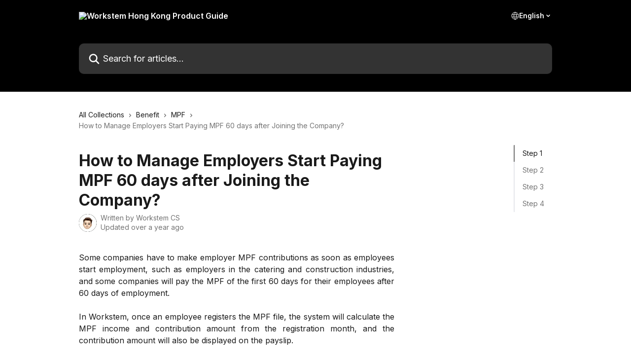

--- FILE ---
content_type: text/html; charset=utf-8
request_url: https://help.workstem.com/en/articles/4618355-how-to-manage-employers-start-paying-mpf-60-days-after-joining-the-company
body_size: 17696
content:
<!DOCTYPE html><html lang="en"><head><meta charSet="utf-8" data-next-head=""/><title data-next-head="">How to Manage Employers Start Paying MPF 60 days after Joining the Company? | Workstem Hong Kong Product Guide</title><meta property="og:title" content="How to Manage Employers Start Paying MPF 60 days after Joining the Company? | Workstem Hong Kong Product Guide" data-next-head=""/><meta name="twitter:title" content="How to Manage Employers Start Paying MPF 60 days after Joining the Company? | Workstem Hong Kong Product Guide" data-next-head=""/><meta property="og:description" content="" data-next-head=""/><meta name="twitter:description" content="" data-next-head=""/><meta name="description" content="" data-next-head=""/><meta property="og:type" content="article" data-next-head=""/><meta property="og:image" content="https://downloads.intercomcdn.com/i/o/175367/33ff2e528bb03e26e9eccf19/f8a0c62674221012bcf8befd4c29cbce.png" data-next-head=""/><meta property="twitter:image" content="https://downloads.intercomcdn.com/i/o/175367/33ff2e528bb03e26e9eccf19/f8a0c62674221012bcf8befd4c29cbce.png" data-next-head=""/><meta name="robots" content="all" data-next-head=""/><meta name="viewport" content="width=device-width, initial-scale=1" data-next-head=""/><link href="https://intercom.help/workstem/assets/favicon" rel="icon" data-next-head=""/><link rel="canonical" href="https://help.workstem.com/en/articles/4618355-how-to-manage-employers-start-paying-mpf-60-days-after-joining-the-company" data-next-head=""/><link rel="alternate" href="https://help.workstem.com/en/articles/4618355-how-to-manage-employers-start-paying-mpf-60-days-after-joining-the-company" hrefLang="en" data-next-head=""/><link rel="alternate" href="https://help.workstem.com/zh-TW/articles/4618355-如何實現僱員入職60天後才開始繳納mpf" hrefLang="zh-TW" data-next-head=""/><link rel="alternate" href="https://help.workstem.com/en/articles/4618355-how-to-manage-employers-start-paying-mpf-60-days-after-joining-the-company" hrefLang="x-default" data-next-head=""/><link nonce="cPXpHb4Og8Q/UHS2ziJRGxIoZ8jzXZcMG8sD5320kAA=" rel="preload" href="https://static.intercomassets.com/_next/static/css/3141721a1e975790.css" as="style"/><link nonce="cPXpHb4Og8Q/UHS2ziJRGxIoZ8jzXZcMG8sD5320kAA=" rel="stylesheet" href="https://static.intercomassets.com/_next/static/css/3141721a1e975790.css" data-n-g=""/><link nonce="cPXpHb4Og8Q/UHS2ziJRGxIoZ8jzXZcMG8sD5320kAA=" rel="preload" href="https://static.intercomassets.com/_next/static/css/b6200d0221da3810.css" as="style"/><link nonce="cPXpHb4Og8Q/UHS2ziJRGxIoZ8jzXZcMG8sD5320kAA=" rel="stylesheet" href="https://static.intercomassets.com/_next/static/css/b6200d0221da3810.css"/><noscript data-n-css="cPXpHb4Og8Q/UHS2ziJRGxIoZ8jzXZcMG8sD5320kAA="></noscript><script defer="" nonce="cPXpHb4Og8Q/UHS2ziJRGxIoZ8jzXZcMG8sD5320kAA=" nomodule="" src="https://static.intercomassets.com/_next/static/chunks/polyfills-42372ed130431b0a.js"></script><script defer="" src="https://static.intercomassets.com/_next/static/chunks/1770.678fb10d9b0aa13f.js" nonce="cPXpHb4Og8Q/UHS2ziJRGxIoZ8jzXZcMG8sD5320kAA="></script><script src="https://static.intercomassets.com/_next/static/chunks/webpack-bddfdcefc2f9fcc5.js" nonce="cPXpHb4Og8Q/UHS2ziJRGxIoZ8jzXZcMG8sD5320kAA=" defer=""></script><script src="https://static.intercomassets.com/_next/static/chunks/framework-1f1b8d38c1d86c61.js" nonce="cPXpHb4Og8Q/UHS2ziJRGxIoZ8jzXZcMG8sD5320kAA=" defer=""></script><script src="https://static.intercomassets.com/_next/static/chunks/main-867d51f9867933e7.js" nonce="cPXpHb4Og8Q/UHS2ziJRGxIoZ8jzXZcMG8sD5320kAA=" defer=""></script><script src="https://static.intercomassets.com/_next/static/chunks/pages/_app-48cb5066bcd6f6c7.js" nonce="cPXpHb4Og8Q/UHS2ziJRGxIoZ8jzXZcMG8sD5320kAA=" defer=""></script><script src="https://static.intercomassets.com/_next/static/chunks/d0502abb-aa607f45f5026044.js" nonce="cPXpHb4Og8Q/UHS2ziJRGxIoZ8jzXZcMG8sD5320kAA=" defer=""></script><script src="https://static.intercomassets.com/_next/static/chunks/6190-ef428f6633b5a03f.js" nonce="cPXpHb4Og8Q/UHS2ziJRGxIoZ8jzXZcMG8sD5320kAA=" defer=""></script><script src="https://static.intercomassets.com/_next/static/chunks/5729-6d79ddfe1353a77c.js" nonce="cPXpHb4Og8Q/UHS2ziJRGxIoZ8jzXZcMG8sD5320kAA=" defer=""></script><script src="https://static.intercomassets.com/_next/static/chunks/296-7834dcf3444315af.js" nonce="cPXpHb4Og8Q/UHS2ziJRGxIoZ8jzXZcMG8sD5320kAA=" defer=""></script><script src="https://static.intercomassets.com/_next/static/chunks/4835-9db7cd232aae5617.js" nonce="cPXpHb4Og8Q/UHS2ziJRGxIoZ8jzXZcMG8sD5320kAA=" defer=""></script><script src="https://static.intercomassets.com/_next/static/chunks/2735-8954effe331a5dbf.js" nonce="cPXpHb4Og8Q/UHS2ziJRGxIoZ8jzXZcMG8sD5320kAA=" defer=""></script><script src="https://static.intercomassets.com/_next/static/chunks/pages/%5BhelpCenterIdentifier%5D/%5Blocale%5D/articles/%5BarticleSlug%5D-cb17d809302ca462.js" nonce="cPXpHb4Og8Q/UHS2ziJRGxIoZ8jzXZcMG8sD5320kAA=" defer=""></script><script src="https://static.intercomassets.com/_next/static/owCM6oqJUAqxAIiAh7wdD/_buildManifest.js" nonce="cPXpHb4Og8Q/UHS2ziJRGxIoZ8jzXZcMG8sD5320kAA=" defer=""></script><script src="https://static.intercomassets.com/_next/static/owCM6oqJUAqxAIiAh7wdD/_ssgManifest.js" nonce="cPXpHb4Og8Q/UHS2ziJRGxIoZ8jzXZcMG8sD5320kAA=" defer=""></script><meta name="sentry-trace" content="0cc77b2a77fc35b39cd601cf1f7249e8-3b139c74a2fc90de-0"/><meta name="baggage" content="sentry-environment=production,sentry-release=26d76f7c84b09204ce798b2e4a56b669913ab165,sentry-public_key=187f842308a64dea9f1f64d4b1b9c298,sentry-trace_id=0cc77b2a77fc35b39cd601cf1f7249e8,sentry-org_id=2129,sentry-sampled=false,sentry-sample_rand=0.790958796555624,sentry-sample_rate=0"/><style id="__jsx-4117608304">:root{--body-bg: rgb(255, 255, 255);
--body-image: none;
--body-bg-rgb: 255, 255, 255;
--body-border: rgb(230, 230, 230);
--body-primary-color: #1a1a1a;
--body-secondary-color: #737373;
--body-reaction-bg: rgb(242, 242, 242);
--body-reaction-text-color: rgb(64, 64, 64);
--body-toc-active-border: #737373;
--body-toc-inactive-border: #f2f2f2;
--body-toc-inactive-color: #737373;
--body-toc-active-font-weight: 400;
--body-table-border: rgb(204, 204, 204);
--body-color: hsl(0, 0%, 0%);
--footer-bg: rgb(47, 119, 254);
--footer-image: none;
--footer-border: rgb(98, 152, 254);
--footer-color: hsl(0, 0%, 100%);
--header-bg: rgb(0, 0, 0);
--header-image: url(https://downloads.intercomcdn.com/i/o/172401/008635687f445fbac9f63092/581ebb92e6f9beb639212310eb2bf940.png);
--header-color: hsl(0, 0%, 100%);
--collection-card-bg: none;
--collection-card-image: linear-gradient(to bottom right, #ccccff,#f5c6f5);
--collection-card-color: hsl(219, 99%, 59%);
--card-bg: transparent;
--card-border-color: transparent;
--card-border-inner-radius: 8px;
--card-border-radius: 8px;
--card-shadow: 0 0 #0000;
--search-bar-border-radius: 10px;
--search-bar-width: 100%;
--ticket-blue-bg-color: #dce1f9;
--ticket-blue-text-color: #334bfa;
--ticket-green-bg-color: #d7efdc;
--ticket-green-text-color: #0f7134;
--ticket-orange-bg-color: #ffebdb;
--ticket-orange-text-color: #b24d00;
--ticket-red-bg-color: #ffdbdb;
--ticket-red-text-color: #df2020;
--header-height: 245px;
--header-subheader-background-color: #000000;
--header-subheader-font-color: #FFFFFF;
--content-block-bg: rgb(255, 255, 255);
--content-block-image: none;
--content-block-color: hsl(0, 0%, 10%);
--content-block-button-bg: rgb(51, 75, 250);
--content-block-button-image: none;
--content-block-button-color: hsl(0, 0%, 100%);
--content-block-button-radius: 6px;
--primary-color: hsl(0, 0%, 0%);
--primary-color-alpha-10: hsla(0, 0%, 0%, 0.1);
--primary-color-alpha-60: hsla(0, 0%, 0%, 0.6);
--text-on-primary-color: #ffffff}</style><style id="__jsx-3836159323">:root{--font-family-primary: 'Inter', 'Inter Fallback'}</style><style id="__jsx-2891919213">:root{--font-family-secondary: 'Inter', 'Inter Fallback'}</style><style id="__jsx-cf6f0ea00fa5c760">.fade-background.jsx-cf6f0ea00fa5c760{background:radial-gradient(333.38%100%at 50%0%,rgba(var(--body-bg-rgb),0)0%,rgba(var(--body-bg-rgb),.00925356)11.67%,rgba(var(--body-bg-rgb),.0337355)21.17%,rgba(var(--body-bg-rgb),.0718242)28.85%,rgba(var(--body-bg-rgb),.121898)35.03%,rgba(var(--body-bg-rgb),.182336)40.05%,rgba(var(--body-bg-rgb),.251516)44.25%,rgba(var(--body-bg-rgb),.327818)47.96%,rgba(var(--body-bg-rgb),.409618)51.51%,rgba(var(--body-bg-rgb),.495297)55.23%,rgba(var(--body-bg-rgb),.583232)59.47%,rgba(var(--body-bg-rgb),.671801)64.55%,rgba(var(--body-bg-rgb),.759385)70.81%,rgba(var(--body-bg-rgb),.84436)78.58%,rgba(var(--body-bg-rgb),.9551)88.2%,rgba(var(--body-bg-rgb),1)100%),var(--header-image),var(--header-bg);background-size:cover;background-position-x:center}</style><style id="__jsx-27f84a20f81f6ce9">.table-of-contents::-webkit-scrollbar{width:8px}.table-of-contents::-webkit-scrollbar-thumb{background-color:#f2f2f2;border-radius:8px}</style><style id="__jsx-a49d9ef8a9865a27">.table_of_contents.jsx-a49d9ef8a9865a27{max-width:260px;min-width:260px}</style><style id="__jsx-62724fba150252e0">.related_articles section a{color:initial}</style><style id="__jsx-4bed0c08ce36899e">.article_body a:not(.intercom-h2b-button){color:var(--primary-color)}article a.intercom-h2b-button{background-color:var(--primary-color);border:0}.zendesk-article table{overflow-x:scroll!important;display:block!important;height:auto!important}.intercom-interblocks-unordered-nested-list ul,.intercom-interblocks-ordered-nested-list ol{margin-top:16px;margin-bottom:16px}.intercom-interblocks-unordered-nested-list ul .intercom-interblocks-unordered-nested-list ul,.intercom-interblocks-unordered-nested-list ul .intercom-interblocks-ordered-nested-list ol,.intercom-interblocks-ordered-nested-list ol .intercom-interblocks-ordered-nested-list ol,.intercom-interblocks-ordered-nested-list ol .intercom-interblocks-unordered-nested-list ul{margin-top:0;margin-bottom:0}.intercom-interblocks-image a:focus{outline-offset:3px}</style></head><body><div id="__next"><div dir="ltr" class="h-full w-full"><span class="hidden">Copyright (c) 2023, Intercom, Inc. (legal@intercom.io) with Reserved Font Name &quot;Inter&quot;.
      This Font Software is licensed under the SIL Open Font License, Version 1.1.</span><span class="hidden">Copyright (c) 2023, Intercom, Inc. (legal@intercom.io) with Reserved Font Name &quot;Inter&quot;.
      This Font Software is licensed under the SIL Open Font License, Version 1.1.</span><a href="#main-content" class="sr-only font-bold text-header-color focus:not-sr-only focus:absolute focus:left-4 focus:top-4 focus:z-50" aria-roledescription="Link, Press control-option-right-arrow to exit">Skip to main content</a><main class="header__lite"><header id="header" data-testid="header" class="jsx-cf6f0ea00fa5c760 flex flex-col text-header-color"><div class="jsx-cf6f0ea00fa5c760 relative flex grow flex-col mb-9 bg-header-bg bg-header-image bg-cover bg-center pb-9"><div id="sr-announcement" aria-live="polite" class="jsx-cf6f0ea00fa5c760 sr-only"></div><div class="jsx-cf6f0ea00fa5c760 flex h-full flex-col items-center marker:shrink-0"><section class="relative flex w-full flex-col mb-6 pb-6"><div class="header__meta_wrapper flex justify-center px-5 pt-6 leading-none sm:px-10"><div class="flex items-center w-240" data-testid="subheader-container"><div class="mo__body header__site_name"><div class="header__logo"><a href="/en/"><img src="https://downloads.intercomcdn.com/i/o/192495/da5819dfc224ded953fc020c/4eb6176efc72d433192961ea6356530f.png" height="52" alt="Workstem Hong Kong Product Guide"/></a></div></div><div><div class="flex items-center font-semibold"><div class="flex items-center md:hidden" data-testid="small-screen-children"><button class="flex items-center border-none bg-transparent px-1.5" data-testid="hamburger-menu-button" aria-label="Open menu"><svg width="24" height="24" viewBox="0 0 16 16" xmlns="http://www.w3.org/2000/svg" class="fill-current"><path d="M1.86861 2C1.38889 2 1 2.3806 1 2.85008C1 3.31957 1.38889 3.70017 1.86861 3.70017H14.1314C14.6111 3.70017 15 3.31957 15 2.85008C15 2.3806 14.6111 2 14.1314 2H1.86861Z"></path><path d="M1 8C1 7.53051 1.38889 7.14992 1.86861 7.14992H14.1314C14.6111 7.14992 15 7.53051 15 8C15 8.46949 14.6111 8.85008 14.1314 8.85008H1.86861C1.38889 8.85008 1 8.46949 1 8Z"></path><path d="M1 13.1499C1 12.6804 1.38889 12.2998 1.86861 12.2998H14.1314C14.6111 12.2998 15 12.6804 15 13.1499C15 13.6194 14.6111 14 14.1314 14H1.86861C1.38889 14 1 13.6194 1 13.1499Z"></path></svg></button><div class="fixed right-0 top-0 z-50 h-full w-full hidden" data-testid="hamburger-menu"><div class="flex h-full w-full justify-end bg-black bg-opacity-30"><div class="flex h-fit w-full flex-col bg-white opacity-100 sm:h-full sm:w-1/2"><button class="text-body-font flex items-center self-end border-none bg-transparent pr-6 pt-6" data-testid="hamburger-menu-close-button" aria-label="Close menu"><svg width="24" height="24" viewBox="0 0 16 16" xmlns="http://www.w3.org/2000/svg"><path d="M3.5097 3.5097C3.84165 3.17776 4.37984 3.17776 4.71178 3.5097L7.99983 6.79775L11.2879 3.5097C11.6198 3.17776 12.158 3.17776 12.49 3.5097C12.8219 3.84165 12.8219 4.37984 12.49 4.71178L9.20191 7.99983L12.49 11.2879C12.8219 11.6198 12.8219 12.158 12.49 12.49C12.158 12.8219 11.6198 12.8219 11.2879 12.49L7.99983 9.20191L4.71178 12.49C4.37984 12.8219 3.84165 12.8219 3.5097 12.49C3.17776 12.158 3.17776 11.6198 3.5097 11.2879L6.79775 7.99983L3.5097 4.71178C3.17776 4.37984 3.17776 3.84165 3.5097 3.5097Z"></path></svg></button><nav class="flex flex-col pl-4 text-black"><div class="relative cursor-pointer has-[:focus]:outline"><select class="peer absolute z-10 block h-6 w-full cursor-pointer opacity-0 md:text-base" aria-label="Change language" id="language-selector"><option value="/en/articles/4618355-how-to-manage-employers-start-paying-mpf-60-days-after-joining-the-company" class="text-black" selected="">English</option><option value="/zh-TW/articles/4618355-如何實現僱員入職60天後才開始繳納mpf" class="text-black">繁體中文</option></select><div class="mb-10 ml-5 flex items-center gap-1 text-md hover:opacity-80 peer-hover:opacity-80 md:m-0 md:ml-3 md:text-base" aria-hidden="true"><svg id="locale-picker-globe" width="16" height="16" viewBox="0 0 16 16" fill="none" xmlns="http://www.w3.org/2000/svg" class="shrink-0" aria-hidden="true"><path d="M8 15C11.866 15 15 11.866 15 8C15 4.13401 11.866 1 8 1C4.13401 1 1 4.13401 1 8C1 11.866 4.13401 15 8 15Z" stroke="currentColor" stroke-linecap="round" stroke-linejoin="round"></path><path d="M8 15C9.39949 15 10.534 11.866 10.534 8C10.534 4.13401 9.39949 1 8 1C6.60051 1 5.466 4.13401 5.466 8C5.466 11.866 6.60051 15 8 15Z" stroke="currentColor" stroke-linecap="round" stroke-linejoin="round"></path><path d="M1.448 5.75989H14.524" stroke="currentColor" stroke-linecap="round" stroke-linejoin="round"></path><path d="M1.448 10.2402H14.524" stroke="currentColor" stroke-linecap="round" stroke-linejoin="round"></path></svg>English<svg id="locale-picker-arrow" width="16" height="16" viewBox="0 0 16 16" fill="none" xmlns="http://www.w3.org/2000/svg" class="shrink-0" aria-hidden="true"><path d="M5 6.5L8.00093 9.5L11 6.50187" stroke="currentColor" stroke-width="1.5" stroke-linecap="round" stroke-linejoin="round"></path></svg></div></div></nav></div></div></div></div><nav class="hidden items-center md:flex" data-testid="large-screen-children"><div class="relative cursor-pointer has-[:focus]:outline"><select class="peer absolute z-10 block h-6 w-full cursor-pointer opacity-0 md:text-base" aria-label="Change language" id="language-selector"><option value="/en/articles/4618355-how-to-manage-employers-start-paying-mpf-60-days-after-joining-the-company" class="text-black" selected="">English</option><option value="/zh-TW/articles/4618355-如何實現僱員入職60天後才開始繳納mpf" class="text-black">繁體中文</option></select><div class="mb-10 ml-5 flex items-center gap-1 text-md hover:opacity-80 peer-hover:opacity-80 md:m-0 md:ml-3 md:text-base" aria-hidden="true"><svg id="locale-picker-globe" width="16" height="16" viewBox="0 0 16 16" fill="none" xmlns="http://www.w3.org/2000/svg" class="shrink-0" aria-hidden="true"><path d="M8 15C11.866 15 15 11.866 15 8C15 4.13401 11.866 1 8 1C4.13401 1 1 4.13401 1 8C1 11.866 4.13401 15 8 15Z" stroke="currentColor" stroke-linecap="round" stroke-linejoin="round"></path><path d="M8 15C9.39949 15 10.534 11.866 10.534 8C10.534 4.13401 9.39949 1 8 1C6.60051 1 5.466 4.13401 5.466 8C5.466 11.866 6.60051 15 8 15Z" stroke="currentColor" stroke-linecap="round" stroke-linejoin="round"></path><path d="M1.448 5.75989H14.524" stroke="currentColor" stroke-linecap="round" stroke-linejoin="round"></path><path d="M1.448 10.2402H14.524" stroke="currentColor" stroke-linecap="round" stroke-linejoin="round"></path></svg>English<svg id="locale-picker-arrow" width="16" height="16" viewBox="0 0 16 16" fill="none" xmlns="http://www.w3.org/2000/svg" class="shrink-0" aria-hidden="true"><path d="M5 6.5L8.00093 9.5L11 6.50187" stroke="currentColor" stroke-width="1.5" stroke-linecap="round" stroke-linejoin="round"></path></svg></div></div></nav></div></div></div></div></section><section class="relative mx-5 flex h-full w-full flex-col items-center px-5 sm:px-10"><div class="flex h-full max-w-full flex-col w-240 justify-center" data-testid="main-header-container"><div id="search-bar" class="relative w-full"><form action="/en/" autoComplete="off"><div class="flex w-full flex-col items-start"><div class="relative flex w-full sm:w-search-bar"><label for="search-input" class="sr-only">Search for articles...</label><input id="search-input" type="text" autoComplete="off" class="peer w-full rounded-search-bar border border-black-alpha-8 bg-white-alpha-20 p-4 ps-12 font-secondary text-lg text-header-color shadow-search-bar outline-none transition ease-linear placeholder:text-header-color hover:bg-white-alpha-27 hover:shadow-search-bar-hover focus:border-transparent focus:bg-white focus:text-black-10 focus:shadow-search-bar-focused placeholder:focus:text-black-45" placeholder="Search for articles..." name="q" aria-label="Search for articles..." value=""/><div class="absolute inset-y-0 start-0 flex items-center fill-header-color peer-focus-visible:fill-black-45 pointer-events-none ps-5"><svg width="22" height="21" viewBox="0 0 22 21" xmlns="http://www.w3.org/2000/svg" class="fill-inherit" aria-hidden="true"><path fill-rule="evenodd" clip-rule="evenodd" d="M3.27485 8.7001C3.27485 5.42781 5.92757 2.7751 9.19985 2.7751C12.4721 2.7751 15.1249 5.42781 15.1249 8.7001C15.1249 11.9724 12.4721 14.6251 9.19985 14.6251C5.92757 14.6251 3.27485 11.9724 3.27485 8.7001ZM9.19985 0.225098C4.51924 0.225098 0.724854 4.01948 0.724854 8.7001C0.724854 13.3807 4.51924 17.1751 9.19985 17.1751C11.0802 17.1751 12.8176 16.5627 14.2234 15.5265L19.0981 20.4013C19.5961 20.8992 20.4033 20.8992 20.9013 20.4013C21.3992 19.9033 21.3992 19.0961 20.9013 18.5981L16.0264 13.7233C17.0625 12.3176 17.6749 10.5804 17.6749 8.7001C17.6749 4.01948 13.8805 0.225098 9.19985 0.225098Z"></path></svg></div></div></div></form></div></div></section></div></div></header><div class="z-1 flex shrink-0 grow basis-auto justify-center px-5 sm:px-10"><section data-testid="main-content" id="main-content" class="max-w-full w-240"><section data-testid="article-section" class="section section__article"><div class="flex-row-reverse justify-between flex"><div class="jsx-a49d9ef8a9865a27 w-61 sticky top-8 ml-7 max-w-61 self-start max-lg:hidden mt-16"><div class="jsx-27f84a20f81f6ce9 table-of-contents max-h-[calc(100vh-96px)] overflow-y-auto rounded-2xl text-body-primary-color hover:text-primary max-lg:border max-lg:border-solid max-lg:border-body-border max-lg:shadow-solid-1"><div data-testid="toc-dropdown" class="jsx-27f84a20f81f6ce9 hidden cursor-pointer justify-between border-b max-lg:flex max-lg:flex-row max-lg:border-x-0 max-lg:border-t-0 max-lg:border-solid max-lg:border-b-body-border"><div class="jsx-27f84a20f81f6ce9 my-2 max-lg:pl-4">Table of contents</div><div class="jsx-27f84a20f81f6ce9 "><svg class="ml-2 mr-4 mt-3 transition-transform" transform="rotate(180)" width="16" height="16" fill="none" xmlns="http://www.w3.org/2000/svg"><path fill-rule="evenodd" clip-rule="evenodd" d="M3.93353 5.93451C4.24595 5.62209 4.75248 5.62209 5.0649 5.93451L7.99922 8.86882L10.9335 5.93451C11.246 5.62209 11.7525 5.62209 12.0649 5.93451C12.3773 6.24693 12.3773 6.75346 12.0649 7.06588L8.5649 10.5659C8.25249 10.8783 7.74595 10.8783 7.43353 10.5659L3.93353 7.06588C3.62111 6.75346 3.62111 6.24693 3.93353 5.93451Z" fill="currentColor"></path></svg></div></div><div data-testid="toc-body" class="jsx-27f84a20f81f6ce9 my-2"><section data-testid="toc-section-0" class="jsx-27f84a20f81f6ce9 flex border-y-0 border-e-0 border-s-2 border-solid py-1.5 max-lg:border-none border-body-toc-active-border px-4"><a id="#step-1" href="#step-1" data-testid="toc-link-0" class="jsx-27f84a20f81f6ce9 w-full no-underline hover:text-body-primary-color max-lg:inline-block max-lg:text-body-primary-color max-lg:hover:text-primary lg:text-base font-toc-active text-body-primary-color"></a></section><section data-testid="toc-section-1" class="jsx-27f84a20f81f6ce9 flex border-y-0 border-e-0 border-s-2 border-solid py-1.5 max-lg:border-none px-4"><a id="#step-2" href="#step-2" data-testid="toc-link-1" class="jsx-27f84a20f81f6ce9 w-full no-underline hover:text-body-primary-color max-lg:inline-block max-lg:text-body-primary-color max-lg:hover:text-primary lg:text-base text-body-toc-inactive-color"></a></section><section data-testid="toc-section-2" class="jsx-27f84a20f81f6ce9 flex border-y-0 border-e-0 border-s-2 border-solid py-1.5 max-lg:border-none px-4"><a id="#step-3" href="#step-3" data-testid="toc-link-2" class="jsx-27f84a20f81f6ce9 w-full no-underline hover:text-body-primary-color max-lg:inline-block max-lg:text-body-primary-color max-lg:hover:text-primary lg:text-base text-body-toc-inactive-color"></a></section><section data-testid="toc-section-3" class="jsx-27f84a20f81f6ce9 flex border-y-0 border-e-0 border-s-2 border-solid py-1.5 max-lg:border-none px-4"><a id="#step-4" href="#step-4" data-testid="toc-link-3" class="jsx-27f84a20f81f6ce9 w-full no-underline hover:text-body-primary-color max-lg:inline-block max-lg:text-body-primary-color max-lg:hover:text-primary lg:text-base text-body-toc-inactive-color"></a></section></div></div></div><div class="relative z-3 w-full lg:max-w-160 "><div class="flex pb-6 max-md:pb-2 lg:max-w-160"><div tabindex="-1" class="focus:outline-none"><div class="flex flex-wrap items-baseline pb-4 text-base" tabindex="0" role="navigation" aria-label="Breadcrumb"><a href="/en/" class="pr-2 text-body-primary-color no-underline hover:text-body-secondary-color">All Collections</a><div class="pr-2" aria-hidden="true"><svg width="6" height="10" viewBox="0 0 6 10" class="block h-2 w-2 fill-body-secondary-color rtl:rotate-180" xmlns="http://www.w3.org/2000/svg"><path fill-rule="evenodd" clip-rule="evenodd" d="M0.648862 0.898862C0.316916 1.23081 0.316916 1.769 0.648862 2.10094L3.54782 4.9999L0.648862 7.89886C0.316916 8.23081 0.316917 8.769 0.648862 9.10094C0.980808 9.43289 1.519 9.43289 1.85094 9.10094L5.35094 5.60094C5.68289 5.269 5.68289 4.73081 5.35094 4.39886L1.85094 0.898862C1.519 0.566916 0.980807 0.566916 0.648862 0.898862Z"></path></svg></div><a href="https://help.workstem.com/en/collections/3624780-benefit" class="pr-2 text-body-primary-color no-underline hover:text-body-secondary-color" data-testid="breadcrumb-0">Benefit</a><div class="pr-2" aria-hidden="true"><svg width="6" height="10" viewBox="0 0 6 10" class="block h-2 w-2 fill-body-secondary-color rtl:rotate-180" xmlns="http://www.w3.org/2000/svg"><path fill-rule="evenodd" clip-rule="evenodd" d="M0.648862 0.898862C0.316916 1.23081 0.316916 1.769 0.648862 2.10094L3.54782 4.9999L0.648862 7.89886C0.316916 8.23081 0.316917 8.769 0.648862 9.10094C0.980808 9.43289 1.519 9.43289 1.85094 9.10094L5.35094 5.60094C5.68289 5.269 5.68289 4.73081 5.35094 4.39886L1.85094 0.898862C1.519 0.566916 0.980807 0.566916 0.648862 0.898862Z"></path></svg></div><a href="https://help.workstem.com/en/collections/3624784-mpf" class="pr-2 text-body-primary-color no-underline hover:text-body-secondary-color" data-testid="breadcrumb-1">MPF</a><div class="pr-2" aria-hidden="true"><svg width="6" height="10" viewBox="0 0 6 10" class="block h-2 w-2 fill-body-secondary-color rtl:rotate-180" xmlns="http://www.w3.org/2000/svg"><path fill-rule="evenodd" clip-rule="evenodd" d="M0.648862 0.898862C0.316916 1.23081 0.316916 1.769 0.648862 2.10094L3.54782 4.9999L0.648862 7.89886C0.316916 8.23081 0.316917 8.769 0.648862 9.10094C0.980808 9.43289 1.519 9.43289 1.85094 9.10094L5.35094 5.60094C5.68289 5.269 5.68289 4.73081 5.35094 4.39886L1.85094 0.898862C1.519 0.566916 0.980807 0.566916 0.648862 0.898862Z"></path></svg></div><div class="text-body-secondary-color">How to Manage Employers Start Paying MPF 60 days after Joining the Company?</div></div></div></div><div class=""><div class="article intercom-force-break"><div class="mb-10 max-lg:mb-6"><div class="flex flex-col gap-4"><div class="flex flex-col"><h1 class="mb-1 font-primary text-2xl font-bold leading-10 text-body-primary-color">How to Manage Employers Start Paying MPF 60 days after Joining the Company?</h1></div><div class="avatar"><div class="avatar__photo"><img width="24" height="24" src="https://static.intercomassets.com/avatars/3692199/square_128/4-1680859163.png" alt="Workstem CS avatar" class="inline-flex items-center justify-center rounded-full bg-primary text-lg font-bold leading-6 text-primary-text shadow-solid-2 shadow-body-bg [&amp;:nth-child(n+2)]:hidden lg:[&amp;:nth-child(n+2)]:inline-flex h-8 w-8 sm:h-9 sm:w-9"/></div><div class="avatar__info -mt-0.5 text-base"><span class="text-body-secondary-color"><div>Written by <span>Workstem CS</span></div> <!-- -->Updated over a year ago</span></div></div></div></div><div class="jsx-4bed0c08ce36899e flex-col"><div class="jsx-4bed0c08ce36899e mb-7 ml-0 text-md max-messenger:mb-6 lg:hidden"><div class="jsx-27f84a20f81f6ce9 table-of-contents max-h-[calc(100vh-96px)] overflow-y-auto rounded-2xl text-body-primary-color hover:text-primary max-lg:border max-lg:border-solid max-lg:border-body-border max-lg:shadow-solid-1"><div data-testid="toc-dropdown" class="jsx-27f84a20f81f6ce9 hidden cursor-pointer justify-between border-b max-lg:flex max-lg:flex-row max-lg:border-x-0 max-lg:border-t-0 max-lg:border-solid max-lg:border-b-body-border border-b-0"><div class="jsx-27f84a20f81f6ce9 my-2 max-lg:pl-4">Table of contents</div><div class="jsx-27f84a20f81f6ce9 "><svg class="ml-2 mr-4 mt-3 transition-transform" transform="" width="16" height="16" fill="none" xmlns="http://www.w3.org/2000/svg"><path fill-rule="evenodd" clip-rule="evenodd" d="M3.93353 5.93451C4.24595 5.62209 4.75248 5.62209 5.0649 5.93451L7.99922 8.86882L10.9335 5.93451C11.246 5.62209 11.7525 5.62209 12.0649 5.93451C12.3773 6.24693 12.3773 6.75346 12.0649 7.06588L8.5649 10.5659C8.25249 10.8783 7.74595 10.8783 7.43353 10.5659L3.93353 7.06588C3.62111 6.75346 3.62111 6.24693 3.93353 5.93451Z" fill="currentColor"></path></svg></div></div><div data-testid="toc-body" class="jsx-27f84a20f81f6ce9 hidden my-2"><section data-testid="toc-section-0" class="jsx-27f84a20f81f6ce9 flex border-y-0 border-e-0 border-s-2 border-solid py-1.5 max-lg:border-none border-body-toc-active-border px-4"><a id="#step-1" href="#step-1" data-testid="toc-link-0" class="jsx-27f84a20f81f6ce9 w-full no-underline hover:text-body-primary-color max-lg:inline-block max-lg:text-body-primary-color max-lg:hover:text-primary lg:text-base font-toc-active text-body-primary-color"></a></section><section data-testid="toc-section-1" class="jsx-27f84a20f81f6ce9 flex border-y-0 border-e-0 border-s-2 border-solid py-1.5 max-lg:border-none px-4"><a id="#step-2" href="#step-2" data-testid="toc-link-1" class="jsx-27f84a20f81f6ce9 w-full no-underline hover:text-body-primary-color max-lg:inline-block max-lg:text-body-primary-color max-lg:hover:text-primary lg:text-base text-body-toc-inactive-color"></a></section><section data-testid="toc-section-2" class="jsx-27f84a20f81f6ce9 flex border-y-0 border-e-0 border-s-2 border-solid py-1.5 max-lg:border-none px-4"><a id="#step-3" href="#step-3" data-testid="toc-link-2" class="jsx-27f84a20f81f6ce9 w-full no-underline hover:text-body-primary-color max-lg:inline-block max-lg:text-body-primary-color max-lg:hover:text-primary lg:text-base text-body-toc-inactive-color"></a></section><section data-testid="toc-section-3" class="jsx-27f84a20f81f6ce9 flex border-y-0 border-e-0 border-s-2 border-solid py-1.5 max-lg:border-none px-4"><a id="#step-4" href="#step-4" data-testid="toc-link-3" class="jsx-27f84a20f81f6ce9 w-full no-underline hover:text-body-primary-color max-lg:inline-block max-lg:text-body-primary-color max-lg:hover:text-primary lg:text-base text-body-toc-inactive-color"></a></section></div></div></div><div class="jsx-4bed0c08ce36899e article_body"><article class="jsx-4bed0c08ce36899e "><div class="intercom-interblocks-paragraph no-margin intercom-interblocks-align-justify"><p>Some companies have to make employer MPF contributions as soon as employees start employment, such as employers in the catering and construction industries, and some companies will pay the MPF of the first 60 days for their employees after 60 days of employment.</p></div><div class="intercom-interblocks-paragraph no-margin intercom-interblocks-align-justify"><p> </p></div><div class="intercom-interblocks-paragraph no-margin intercom-interblocks-align-justify"><p>In Workstem, once an employee registers the MPF file, the system will calculate the MPF income and contribution amount from the registration month, and the contribution amount will also be displayed on the payslip.</p></div><div class="intercom-interblocks-paragraph no-margin intercom-interblocks-align-justify"><p> </p></div><div class="intercom-interblocks-paragraph no-margin intercom-interblocks-align-justify"><p>For employers who start paying MPF after 60 days, it is more difficult to accept the unpaid contribution amount displayed on the payslip in advance.</p></div><div class="intercom-interblocks-paragraph no-margin intercom-interblocks-align-justify"><p> </p></div><div class="intercom-interblocks-paragraph no-margin intercom-interblocks-align-justify"><p>Therefore, for such situations, in order to fulfill that the employer&#x27;s contributions are not displayed in advance in the payslip and the data in the MPF payment statement is displayed correctly, please refer to the following solutions:</p></div><div class="intercom-interblocks-ordered-nested-list"><ol><li><div class="intercom-interblocks-paragraph no-margin intercom-interblocks-align-left"><p>Register the MPF file only after the actual contribution month (60 days later)</p></div></li><li><div class="intercom-interblocks-paragraph no-margin intercom-interblocks-align-left"><p>Manually input the first 60 days of Employer’s contributions </p></div></li><li><div class="intercom-interblocks-paragraph no-margin intercom-interblocks-align-left"><p>Add two new pay items which payment types are <b>others</b>, and set as payslip display items</p></div></li><li><div class="intercom-interblocks-paragraph no-margin intercom-interblocks-align-left"><p>Add the employer&#x27;s contribution amount in the [Variable Pay Items], and select the actual month and date of the employer&#x27;s actual contribution on the [Start day]</p></div></li></ol></div><div class="intercom-interblocks-paragraph no-margin intercom-interblocks-align-left"><p> </p></div><div class="intercom-interblocks-heading intercom-interblocks-align-left"><h1 id="step-1"><b>Step 1</b></h1></div><div class="intercom-interblocks-paragraph no-margin intercom-interblocks-align-justify"><p>Register the MPF file 60 days after the employee has been employed, click [Benefits] &gt; [Benefit File], find the employee, double-click to open it, and click [Edit] under [Basic Information].</p></div><div class="intercom-interblocks-paragraph no-margin intercom-interblocks-align-left"><p> </p></div><div class="intercom-interblocks-image intercom-interblocks-align-left"><a href="https://downloads.intercomcdn.com/i/o/1109740386/ae22f033e3b63712313608c0/mpf-60-1.png?expires=1768648500&amp;signature=dcf132d6f92892602b55976457b73bd9cc850bdf66db7c0862d9f712dec25939&amp;req=dSEnH856nYJXX%2FMW1HO4zRDMaSbhArcztMTYEcIAsv%2FghzBtcT7OHELC1Lpb%0AvImA6u9nHtyVtS%2FXL%2FQ%3D%0A" target="_blank" rel="noreferrer nofollow noopener"><img src="https://downloads.intercomcdn.com/i/o/1109740386/ae22f033e3b63712313608c0/mpf-60-1.png?expires=1768648500&amp;signature=dcf132d6f92892602b55976457b73bd9cc850bdf66db7c0862d9f712dec25939&amp;req=dSEnH856nYJXX%2FMW1HO4zRDMaSbhArcztMTYEcIAsv%2FghzBtcT7OHELC1Lpb%0AvImA6u9nHtyVtS%2FXL%2FQ%3D%0A" width="1920" height="798"/></a></div><div class="intercom-interblocks-paragraph no-margin intercom-interblocks-align-justify"><p> </p></div><div class="intercom-interblocks-paragraph no-margin intercom-interblocks-align-justify"><p>Enter the employee&#x27;s contribution number, select the [MPF Scheme] that you are participating in, and click the [Auto-fill Dates] button to automatically get the employee&#x27;s scheme start date, retirement date, and employee/employer contribution date. If it does not match the actual situation, you can modify it.</p></div><div class="intercom-interblocks-paragraph no-margin intercom-interblocks-align-left"><p> </p></div><div class="intercom-interblocks-image intercom-interblocks-align-left"><a href="https://downloads.intercomcdn.com/i/o/1109740479/c2f63115a61eba3b13d20c95/mpf-60-2.png?expires=1768648500&amp;signature=f1097fadb76dbed8d82b7b6f517b601d38e8c614f1c762860144d66e31840449&amp;req=dSEnH856nYVYUPMW1HO4zZ%2FxXtQCIwkmg0%2FzeQ0MRSloEIAQEaJ2Djvj1PNY%0Aw8BaKCOuFd5bpal5JZQ%3D%0A" target="_blank" rel="noreferrer nofollow noopener"><img src="https://downloads.intercomcdn.com/i/o/1109740479/c2f63115a61eba3b13d20c95/mpf-60-2.png?expires=1768648500&amp;signature=f1097fadb76dbed8d82b7b6f517b601d38e8c614f1c762860144d66e31840449&amp;req=dSEnH856nYVYUPMW1HO4zZ%2FxXtQCIwkmg0%2FzeQ0MRSloEIAQEaJ2Djvj1PNY%0Aw8BaKCOuFd5bpal5JZQ%3D%0A" width="1920" height="799"/></a></div><div class="intercom-interblocks-paragraph no-margin intercom-interblocks-align-left"><p> </p></div><div class="intercom-interblocks-paragraph no-margin intercom-interblocks-align-justify"><p>The system will automatically calculate the MPF contribution details in the month when the MPF file is registered. The contribution records before registration will not be automatically calculated and need to be manually entered into the system.</p></div><div class="intercom-interblocks-paragraph no-margin intercom-interblocks-align-left"><p> </p></div><div class="intercom-interblocks-heading intercom-interblocks-align-left"><h1 id="step-2"><b>Step 2</b></h1></div><div class="intercom-interblocks-paragraph no-margin intercom-interblocks-align-justify"><p>On the MPF file page, click the [Contribution Record] tab, select the contribution record of the first 60 days after the start of employment and click [Edit]. If there is no record of the required period in the contribution record, click [Add] to insert a new record.</p></div><div class="intercom-interblocks-paragraph no-margin intercom-interblocks-align-left"><p> </p></div><div class="intercom-interblocks-image intercom-interblocks-align-left"><a href="https://downloads.intercomcdn.com/i/o/1109741580/37fddcbc705a2e9a82e4fc28/mpf-60-6.png?expires=1768648500&amp;signature=d61523b625e10554af5d2691a2e9081dcebacc0f4629f61a4f684cf3069cf5f2&amp;req=dSEnH856nIRXWfMW1HO4zRKa8Ha6NslWam4RlgUlY1gGzHfb3Urkyk1h97De%0ABKQWxbaWKkUdosGOi30%3D%0A" target="_blank" rel="noreferrer nofollow noopener"><img src="https://downloads.intercomcdn.com/i/o/1109741580/37fddcbc705a2e9a82e4fc28/mpf-60-6.png?expires=1768648500&amp;signature=d61523b625e10554af5d2691a2e9081dcebacc0f4629f61a4f684cf3069cf5f2&amp;req=dSEnH856nIRXWfMW1HO4zRKa8Ha6NslWam4RlgUlY1gGzHfb3Urkyk1h97De%0ABKQWxbaWKkUdosGOi30%3D%0A" width="1920" height="798"/></a></div><div class="intercom-interblocks-paragraph no-margin intercom-interblocks-align-left"><p> </p></div><div class="intercom-interblocks-paragraph no-margin intercom-interblocks-align-justify"><p>On the pop-up [New-Contribution Record] page, select the period and enter the amount of [Relevant Income], [Employee&#x27;s Mandatory Contributions] and [Employer&#x27;s Mandatory Contributions].</p></div><div class="intercom-interblocks-paragraph no-margin intercom-interblocks-align-left"><p> </p></div><div class="intercom-interblocks-image intercom-interblocks-align-left"><a href="https://downloads.intercomcdn.com/i/o/1109740570/238213326f9d99a4f8dd9e5f/mpf-edit3.png?expires=1768648500&amp;signature=17ca38f1b301b67f3a8b0165fc1d99256a3f5e2e765114afde0678959e4797e0&amp;req=dSEnH856nYRYWfMW1HO4zSNQQvndfU299%2FkdwwXZXtk%2BKwnEMaEoSC%2B1Ya%2BA%0A1vGAeGCFa6wKsdupKk8%3D%0A" target="_blank" rel="noreferrer nofollow noopener"><img src="https://downloads.intercomcdn.com/i/o/1109740570/238213326f9d99a4f8dd9e5f/mpf-edit3.png?expires=1768648500&amp;signature=17ca38f1b301b67f3a8b0165fc1d99256a3f5e2e765114afde0678959e4797e0&amp;req=dSEnH856nYRYWfMW1HO4zSNQQvndfU299%2FkdwwXZXtk%2BKwnEMaEoSC%2B1Ya%2BA%0A1vGAeGCFa6wKsdupKk8%3D%0A" width="1920" height="879"/></a></div><div class="intercom-interblocks-paragraph no-margin intercom-interblocks-align-justify"><p> </p></div><div class="intercom-interblocks-paragraph no-margin intercom-interblocks-align-justify"><p>Through the above steps, the employee&#x27;s complete contribution record can be entered into the system to ensure that the data is correct when downloading the MPF payment statement. If you also want to display the employer&#x27;s contribution amount before registering the MPF file on the payslip, you can add a new pay item and display it on the payslip.</p></div><div class="intercom-interblocks-paragraph no-margin intercom-interblocks-align-left"><p> </p></div><div class="intercom-interblocks-heading intercom-interblocks-align-left"><h1 id="step-3"><b>Step 3</b></h1></div><div class="intercom-interblocks-paragraph no-margin intercom-interblocks-align-justify"><p>Click [Add] in [Pay Items] and enter the basic info of the item. Since it is only used to display employer contributions and does not need to calculate in payroll, select [Others] for [Pay Type].</p></div><div class="intercom-interblocks-paragraph no-margin intercom-interblocks-align-justify"><p> </p></div><div class="intercom-interblocks-image intercom-interblocks-align-left"><a href="https://downloads.intercomcdn.com/i/o/1109741840/d4af1677ad9a8c233de6604c/mpf-60-3.png?expires=1768648500&amp;signature=41bff01f862b30174490c2530fd9f0c58e17891ccc8f346b0ecac99efcffc398&amp;req=dSEnH856nIlbWfMW1HO4zXA9SyevStmkreBBOwGCkVmdb1286EgcT5C22uab%0AU2NVZ%2BtXpfOXtDc8pLU%3D%0A" target="_blank" rel="noreferrer nofollow noopener"><img src="https://downloads.intercomcdn.com/i/o/1109741840/d4af1677ad9a8c233de6604c/mpf-60-3.png?expires=1768648500&amp;signature=41bff01f862b30174490c2530fd9f0c58e17891ccc8f346b0ecac99efcffc398&amp;req=dSEnH856nIlbWfMW1HO4zXA9SyevStmkreBBOwGCkVmdb1286EgcT5C22uab%0AU2NVZ%2BtXpfOXtDc8pLU%3D%0A" width="1920" height="796"/></a></div><div class="intercom-interblocks-paragraph no-margin intercom-interblocks-align-left"><p> </p></div><div class="intercom-interblocks-paragraph no-margin intercom-interblocks-align-left"><p>And drag the two new items on the [Payslip Display] page to the [Show Pay Items on Payslip] column on the right.</p></div><div class="intercom-interblocks-paragraph no-margin intercom-interblocks-align-left"><p> </p></div><div class="intercom-interblocks-image intercom-interblocks-align-left"><a href="https://downloads.intercomcdn.com/i/o/1109741902/e5c1c686d4b868c7cfe7cca1/mpf-60-4.png?expires=1768648500&amp;signature=3ad5cb6aa59fb24a81d15d8cc2cdb9b21be32acc4d80d1abdfb83fb0feed6a9e&amp;req=dSEnH856nIhfW%2FMW1HO4zXoSFZWuCiJjaVfX%2B0qDQ%2BOFXhKJemAJfvhJAnvF%0ADAczBJhOfjL2RthMPcI%3D%0A" target="_blank" rel="noreferrer nofollow noopener"><img src="https://downloads.intercomcdn.com/i/o/1109741902/e5c1c686d4b868c7cfe7cca1/mpf-60-4.png?expires=1768648500&amp;signature=3ad5cb6aa59fb24a81d15d8cc2cdb9b21be32acc4d80d1abdfb83fb0feed6a9e&amp;req=dSEnH856nIhfW%2FMW1HO4zXoSFZWuCiJjaVfX%2B0qDQ%2BOFXhKJemAJfvhJAnvF%0ADAczBJhOfjL2RthMPcI%3D%0A" width="1920" height="795"/></a></div><div class="intercom-interblocks-paragraph no-margin intercom-interblocks-align-left"><p> </p></div><div class="intercom-interblocks-heading intercom-interblocks-align-left"><h1 id="step-4"><b>Step 4</b></h1></div><div class="intercom-interblocks-paragraph no-margin intercom-interblocks-align-left"><p>Enter the employer’s actual contribution amount manually in the [Variable Salary Data], and enter the actual contribution date in the [Date].</p></div><div class="intercom-interblocks-paragraph no-margin intercom-interblocks-align-left"><p> </p></div><div class="intercom-interblocks-image intercom-interblocks-align-left"><a href="https://downloads.intercomcdn.com/i/o/1109741998/0630a070d41a56c17219982c/mpf-60-5.png?expires=1768648500&amp;signature=87c50ae31d76ccc9288aad5366b549d71ccad139462902f743770b89c959fa77&amp;req=dSEnH856nIhWUfMW1HO4zdBvx8eKMEvsZ8R9TOShOZdzGskX%2FzSY%2FobUh8dn%0AMzoJ3JaGWSSABthyC5Q%3D%0A" target="_blank" rel="noreferrer nofollow noopener"><img src="https://downloads.intercomcdn.com/i/o/1109741998/0630a070d41a56c17219982c/mpf-60-5.png?expires=1768648500&amp;signature=87c50ae31d76ccc9288aad5366b549d71ccad139462902f743770b89c959fa77&amp;req=dSEnH856nIhWUfMW1HO4zdBvx8eKMEvsZ8R9TOShOZdzGskX%2FzSY%2FobUh8dn%0AMzoJ3JaGWSSABthyC5Q%3D%0A" width="1920" height="798"/></a></div><div class="intercom-interblocks-paragraph no-margin intercom-interblocks-align-left"><p> </p></div><div class="intercom-interblocks-paragraph no-margin intercom-interblocks-align-left"><p>After completing the above steps, the Payslip of the actual contribution month will show the contribution record of the first 60 days after the start of employment.</p></div><div class="intercom-interblocks-paragraph no-margin intercom-interblocks-align-left"><p> </p></div><div class="intercom-interblocks-image intercom-interblocks-align-left"><a href="https://downloads.intercomcdn.com/i/o/268454666/d169fe501f5a559058cc56f8/image.png?expires=1768648500&amp;signature=448d7d9f2e2cb50d260c5430649bc5e8551189e976411cf8c7cf1ad4cb639faa&amp;req=diYvEsx6m4dZFb4f3HP0gPUnWtR5OyJDYjwqp65DstF1nfmNyBf300qgpLBB%0A29z5E30PPpjZ2wIBBw%3D%3D%0A" target="_blank" rel="noreferrer nofollow noopener"><img src="https://downloads.intercomcdn.com/i/o/268454666/d169fe501f5a559058cc56f8/image.png?expires=1768648500&amp;signature=448d7d9f2e2cb50d260c5430649bc5e8551189e976411cf8c7cf1ad4cb639faa&amp;req=diYvEsx6m4dZFb4f3HP0gPUnWtR5OyJDYjwqp65DstF1nfmNyBf300qgpLBB%0A29z5E30PPpjZ2wIBBw%3D%3D%0A" width="768" height="627"/></a></div><section class="jsx-62724fba150252e0 related_articles my-6"><hr class="jsx-62724fba150252e0 my-6 sm:my-8"/><div class="jsx-62724fba150252e0 mb-3 text-xl font-bold">Related Articles</div><section class="flex flex-col rounded-card border border-solid border-card-border bg-card-bg p-2 sm:p-3 -mx-5 sm:-mx-6"><a class="duration-250 group/article flex flex-row justify-between gap-2 py-2 no-underline transition ease-linear hover:bg-primary-alpha-10 hover:text-primary sm:rounded-card-inner sm:py-3 -mx-2 rounded-none px-5 py-3 sm:m-0 sm:px-3" href="https://help.workstem.com/en/articles/4548922-how-to-calculate-the-annual-leave-pay-for-a-terminated-employee" data-testid="article-link"><div class="flex flex-col p-0"><span class="m-0 text-md text-body-primary-color group-hover/article:text-primary">How to Calculate the Annual Leave Pay for a Terminated Employee？</span></div><div class="flex shrink-0 flex-col justify-center p-0"><svg class="block h-4 w-4 text-primary ltr:-rotate-90 rtl:rotate-90" fill="currentColor" viewBox="0 0 20 20" xmlns="http://www.w3.org/2000/svg"><path fill-rule="evenodd" d="M5.293 7.293a1 1 0 011.414 0L10 10.586l3.293-3.293a1 1 0 111.414 1.414l-4 4a1 1 0 01-1.414 0l-4-4a1 1 0 010-1.414z" clip-rule="evenodd"></path></svg></div></a><a class="duration-250 group/article flex flex-row justify-between gap-2 py-2 no-underline transition ease-linear hover:bg-primary-alpha-10 hover:text-primary sm:rounded-card-inner sm:py-3 -mx-2 rounded-none px-5 py-3 sm:m-0 sm:px-3" href="https://help.workstem.com/en/articles/4663607-payroll-report-details" data-testid="article-link"><div class="flex flex-col p-0"><span class="m-0 text-md text-body-primary-color group-hover/article:text-primary">Payroll Report Details</span></div><div class="flex shrink-0 flex-col justify-center p-0"><svg class="block h-4 w-4 text-primary ltr:-rotate-90 rtl:rotate-90" fill="currentColor" viewBox="0 0 20 20" xmlns="http://www.w3.org/2000/svg"><path fill-rule="evenodd" d="M5.293 7.293a1 1 0 011.414 0L10 10.586l3.293-3.293a1 1 0 111.414 1.414l-4 4a1 1 0 01-1.414 0l-4-4a1 1 0 010-1.414z" clip-rule="evenodd"></path></svg></div></a><a class="duration-250 group/article flex flex-row justify-between gap-2 py-2 no-underline transition ease-linear hover:bg-primary-alpha-10 hover:text-primary sm:rounded-card-inner sm:py-3 -mx-2 rounded-none px-5 py-3 sm:m-0 sm:px-3" href="https://help.workstem.com/en/articles/4663631-how-to-view-and-edit-mpf-contribution-records" data-testid="article-link"><div class="flex flex-col p-0"><span class="m-0 text-md text-body-primary-color group-hover/article:text-primary">How to View and Edit MPF Contribution Records？</span></div><div class="flex shrink-0 flex-col justify-center p-0"><svg class="block h-4 w-4 text-primary ltr:-rotate-90 rtl:rotate-90" fill="currentColor" viewBox="0 0 20 20" xmlns="http://www.w3.org/2000/svg"><path fill-rule="evenodd" d="M5.293 7.293a1 1 0 011.414 0L10 10.586l3.293-3.293a1 1 0 111.414 1.414l-4 4a1 1 0 01-1.414 0l-4-4a1 1 0 010-1.414z" clip-rule="evenodd"></path></svg></div></a><a class="duration-250 group/article flex flex-row justify-between gap-2 py-2 no-underline transition ease-linear hover:bg-primary-alpha-10 hover:text-primary sm:rounded-card-inner sm:py-3 -mx-2 rounded-none px-5 py-3 sm:m-0 sm:px-3" href="https://help.workstem.com/en/articles/5270561-how-to-set-up-mpf" data-testid="article-link"><div class="flex flex-col p-0"><span class="m-0 text-md text-body-primary-color group-hover/article:text-primary">How to Set Up MPF</span></div><div class="flex shrink-0 flex-col justify-center p-0"><svg class="block h-4 w-4 text-primary ltr:-rotate-90 rtl:rotate-90" fill="currentColor" viewBox="0 0 20 20" xmlns="http://www.w3.org/2000/svg"><path fill-rule="evenodd" d="M5.293 7.293a1 1 0 011.414 0L10 10.586l3.293-3.293a1 1 0 111.414 1.414l-4 4a1 1 0 01-1.414 0l-4-4a1 1 0 010-1.414z" clip-rule="evenodd"></path></svg></div></a><a class="duration-250 group/article flex flex-row justify-between gap-2 py-2 no-underline transition ease-linear hover:bg-primary-alpha-10 hover:text-primary sm:rounded-card-inner sm:py-3 -mx-2 rounded-none px-5 py-3 sm:m-0 sm:px-3" href="https://help.workstem.com/en/articles/6533770-how-to-set-it-if-the-mpf-company-needs-changing" data-testid="article-link"><div class="flex flex-col p-0"><span class="m-0 text-md text-body-primary-color group-hover/article:text-primary">How to set it if the MPF company needs changing?</span></div><div class="flex shrink-0 flex-col justify-center p-0"><svg class="block h-4 w-4 text-primary ltr:-rotate-90 rtl:rotate-90" fill="currentColor" viewBox="0 0 20 20" xmlns="http://www.w3.org/2000/svg"><path fill-rule="evenodd" d="M5.293 7.293a1 1 0 011.414 0L10 10.586l3.293-3.293a1 1 0 111.414 1.414l-4 4a1 1 0 01-1.414 0l-4-4a1 1 0 010-1.414z" clip-rule="evenodd"></path></svg></div></a></section></section></article></div></div></div></div><div class="intercom-reaction-picker -mb-4 -ml-4 -mr-4 mt-6 rounded-card sm:-mb-2 sm:-ml-1 sm:-mr-1 sm:mt-8" role="group" aria-label="feedback form"><div class="intercom-reaction-prompt">Did this answer your question?</div><div class="intercom-reactions-container"><button class="intercom-reaction" aria-label="Disappointed Reaction" tabindex="0" data-reaction-text="disappointed" aria-pressed="false"><span title="Disappointed">😞</span></button><button class="intercom-reaction" aria-label="Neutral Reaction" tabindex="0" data-reaction-text="neutral" aria-pressed="false"><span title="Neutral">😐</span></button><button class="intercom-reaction" aria-label="Smiley Reaction" tabindex="0" data-reaction-text="smiley" aria-pressed="false"><span title="Smiley">😃</span></button></div></div></div></div></section></section></div><footer id="footer" class="mt-24 shrink-0 bg-footer-bg px-0 py-12 text-left text-base text-footer-color"><div class="shrink-0 grow basis-auto px-5 sm:px-10"><div class="mx-auto max-w-240 sm:w-auto"><div><div class="text-center" data-testid="simple-footer-layout"><div class="align-middle text-lg text-footer-color"><a class="no-underline" href="/en/"><img data-testid="logo-img" src="https://downloads.intercomcdn.com/i/o/192495/da5819dfc224ded953fc020c/4eb6176efc72d433192961ea6356530f.png" alt="Workstem Hong Kong Product Guide" class="max-h-8 contrast-80 inline"/></a></div><div class="mt-10" data-testid="simple-footer-links"><div class="flex flex-row justify-center"><span><ul data-testid="custom-links" class="mb-4 p-0" id="custom-links"><li class="mx-3 inline-block list-none"><a target="_blank" href="https://www.workstem.com" rel="nofollow noreferrer noopener" data-testid="footer-custom-link-0" class="no-underline">Home</a></li><li class="mx-3 inline-block list-none"><a target="_blank" href="https://hrm.workstem.com/registry" rel="nofollow noreferrer noopener" data-testid="footer-custom-link-1" class="no-underline">14 Day Free Trial</a></li></ul></span></div></div><div class="mt-10 flex justify-center"><div class="flex items-center text-sm" data-testid="intercom-advert-branding"><svg width="14" height="14" viewBox="0 0 16 16" fill="none" xmlns="http://www.w3.org/2000/svg"><title>Intercom</title><g clip-path="url(#clip0_1870_86937)"><path d="M14 0H2C0.895 0 0 0.895 0 2V14C0 15.105 0.895 16 2 16H14C15.105 16 16 15.105 16 14V2C16 0.895 15.105 0 14 0ZM10.133 3.02C10.133 2.727 10.373 2.49 10.667 2.49C10.961 2.49 11.2 2.727 11.2 3.02V10.134C11.2 10.428 10.96 10.667 10.667 10.667C10.372 10.667 10.133 10.427 10.133 10.134V3.02ZM7.467 2.672C7.467 2.375 7.705 2.132 8 2.132C8.294 2.132 8.533 2.375 8.533 2.672V10.484C8.533 10.781 8.293 11.022 8 11.022C7.705 11.022 7.467 10.782 7.467 10.484V2.672ZM4.8 3.022C4.8 2.727 5.04 2.489 5.333 2.489C5.628 2.489 5.867 2.726 5.867 3.019V10.133C5.867 10.427 5.627 10.666 5.333 10.666C5.039 10.666 4.8 10.426 4.8 10.133V3.02V3.022ZM2.133 4.088C2.133 3.792 2.373 3.554 2.667 3.554C2.961 3.554 3.2 3.792 3.2 4.087V8.887C3.2 9.18 2.96 9.419 2.667 9.419C2.372 9.419 2.133 9.179 2.133 8.886V4.086V4.088ZM13.68 12.136C13.598 12.206 11.622 13.866 8 13.866C4.378 13.866 2.402 12.206 2.32 12.136C2.096 11.946 2.07 11.608 2.262 11.384C2.452 11.161 2.789 11.134 3.012 11.324C3.044 11.355 4.808 12.8 8 12.8C11.232 12.8 12.97 11.343 12.986 11.328C13.209 11.138 13.546 11.163 13.738 11.386C13.93 11.61 13.904 11.946 13.68 12.138V12.136ZM13.867 8.886C13.867 9.181 13.627 9.42 13.333 9.42C13.039 9.42 12.8 9.18 12.8 8.887V4.087C12.8 3.791 13.04 3.553 13.333 3.553C13.628 3.553 13.867 3.791 13.867 4.086V8.886Z" class="fill-current"></path></g><defs><clipPath id="clip0_1870_86937"><rect width="16" height="16" fill="none"></rect></clipPath></defs></svg><a href="https://www.intercom.com/intercom-link?company=Workstem&amp;solution=customer-support&amp;utm_campaign=intercom-link&amp;utm_content=We+run+on+Intercom&amp;utm_medium=help-center&amp;utm_referrer=http%3A%2F%2Fhelp.workstem.com%2Fen%2Farticles%2F4618355-how-to-manage-employers-start-paying-mpf-60-days-after-joining-the-company&amp;utm_source=desktop-web" class="pl-2 align-middle no-underline">We run on Intercom</a></div></div></div></div></div></div></footer></main></div></div><script id="__NEXT_DATA__" type="application/json" nonce="cPXpHb4Og8Q/UHS2ziJRGxIoZ8jzXZcMG8sD5320kAA=">{"props":{"pageProps":{"app":{"id":"nbpjes0w","messengerUrl":"https://widget.intercom.io/widget/nbpjes0w","name":"Workstem","poweredByIntercomUrl":"https://www.intercom.com/intercom-link?company=Workstem\u0026solution=customer-support\u0026utm_campaign=intercom-link\u0026utm_content=We+run+on+Intercom\u0026utm_medium=help-center\u0026utm_referrer=http%3A%2F%2Fhelp.workstem.com%2Fen%2Farticles%2F4618355-how-to-manage-employers-start-paying-mpf-60-days-after-joining-the-company\u0026utm_source=desktop-web","features":{"consentBannerBeta":false,"customNotFoundErrorMessage":false,"disableFontPreloading":false,"disableNoMarginClassTransformation":false,"finOnHelpCenter":false,"hideIconsWithBackgroundImages":false,"messengerCustomFonts":false}},"helpCenterSite":{"customDomain":"help.workstem.com","defaultLocale":"en","disableBranding":false,"externalLoginName":null,"externalLoginUrl":null,"footerContactDetails":null,"footerLinks":{"custom":[{"id":14819,"help_center_site_id":936832,"title":"Home","url":"https://www.workstem.com","sort_order":1,"link_location":"footer","site_link_group_id":7376},{"id":41894,"help_center_site_id":936832,"title":"Home","url":"https://www.workstem.com","sort_order":1,"link_location":"footer","site_link_group_id":14747},{"id":14820,"help_center_site_id":936832,"title":"14 Day Free Trial","url":"https://hrm.workstem.com/registry","sort_order":2,"link_location":"footer","site_link_group_id":7376},{"id":41895,"help_center_site_id":936832,"title":"14 Day Free Trial","url":"https://hrm.workstem.com/registry","sort_order":2,"link_location":"footer","site_link_group_id":14747}],"socialLinks":[],"linkGroups":[{"title":null,"links":[{"title":"Home","url":"https://www.workstem.com"},{"title":"14 Day Free Trial","url":"https://hrm.workstem.com/registry"}]}]},"headerLinks":[],"homeCollectionCols":3,"googleAnalyticsTrackingId":"UA-143351432-1","googleTagManagerId":null,"pathPrefixForCustomDomain":null,"seoIndexingEnabled":true,"helpCenterId":936832,"url":"https://help.workstem.com","customizedFooterTextContent":null,"consentBannerConfig":null,"canInjectCustomScripts":false,"scriptSection":1,"customScriptFilesExist":false},"localeLinks":[{"id":"en","absoluteUrl":"https://help.workstem.com/en/articles/4618355-how-to-manage-employers-start-paying-mpf-60-days-after-joining-the-company","available":true,"name":"English","selected":true,"url":"/en/articles/4618355-how-to-manage-employers-start-paying-mpf-60-days-after-joining-the-company"},{"id":"zh-TW","absoluteUrl":"https://help.workstem.com/zh-TW/articles/4618355-如何實現僱員入職60天後才開始繳納mpf","available":true,"name":"繁體中文","selected":false,"url":"/zh-TW/articles/4618355-如何實現僱員入職60天後才開始繳納mpf"}],"requestContext":{"articleSource":null,"academy":false,"canonicalUrl":"https://help.workstem.com/en/articles/4618355-how-to-manage-employers-start-paying-mpf-60-days-after-joining-the-company","headerless":false,"isDefaultDomainRequest":false,"nonce":"cPXpHb4Og8Q/UHS2ziJRGxIoZ8jzXZcMG8sD5320kAA=","rootUrl":"/en/","sheetUserCipher":null,"type":"help-center"},"theme":{"color":"000000","siteName":"Workstem Hong Kong Product Guide","headline":"Advice and answers from the Workstem Team","headerFontColor":"FFFFFF","logo":"https://downloads.intercomcdn.com/i/o/192495/da5819dfc224ded953fc020c/4eb6176efc72d433192961ea6356530f.png","logoHeight":"52","header":"https://downloads.intercomcdn.com/i/o/172401/008635687f445fbac9f63092/581ebb92e6f9beb639212310eb2bf940.png","favicon":"https://intercom.help/workstem/assets/favicon","locale":"en","homeUrl":"https://www.workstem.com","social":"https://downloads.intercomcdn.com/i/o/175367/33ff2e528bb03e26e9eccf19/f8a0c62674221012bcf8befd4c29cbce.png","urlPrefixForDefaultDomain":"https://intercom.help/workstem","customDomain":"help.workstem.com","customDomainUsesSsl":true,"customizationOptions":{"customizationType":1,"header":{"backgroundColor":"#000000","fontColor":"#FFFFFF","fadeToEdge":false,"backgroundGradient":null,"backgroundImageId":null,"backgroundImageUrl":null},"body":{"backgroundColor":"#ffffff","fontColor":null,"fadeToEdge":null,"backgroundGradient":null,"backgroundImageId":null},"footer":{"backgroundColor":"#2F77FE","fontColor":"#ffffff","fadeToEdge":null,"backgroundGradient":null,"backgroundImageId":null,"showRichTextField":false},"layout":{"homePage":{"blocks":[{"type":"tickets-portal-link","enabled":false},{"type":"collection-list","columns":3,"template":1},{"type":"article-list","columns":1,"enabled":false,"localizedContent":[{"title":"","locale":"en","links":[{"articleId":"empty_article_slot","type":"article-link"},{"articleId":"empty_article_slot","type":"article-link"},{"articleId":"empty_article_slot","type":"article-link"},{"articleId":"empty_article_slot","type":"article-link"},{"articleId":"empty_article_slot","type":"article-link"},{"articleId":"empty_article_slot","type":"article-link"}]},{"title":"","locale":"zh-TW","links":[{"articleId":"empty_article_slot","type":"article-link"},{"articleId":"empty_article_slot","type":"article-link"},{"articleId":"empty_article_slot","type":"article-link"},{"articleId":"empty_article_slot","type":"article-link"},{"articleId":"empty_article_slot","type":"article-link"},{"articleId":"empty_article_slot","type":"article-link"}]}]},{"type":"content-block","enabled":false,"columns":1}]},"collectionsPage":{"showArticleDescriptions":true},"articlePage":{},"searchPage":{}},"collectionCard":{"global":{"backgroundColor":null,"fontColor":"#2F77FE","fadeToEdge":null,"backgroundGradient":{"steps":[{"color":"#ccccff"},{"color":"#f5c6f5"}]},"backgroundImageId":null,"showIcons":true,"backgroundImageUrl":null},"collections":[{"collectionId":2145278,"outboundContent":{"backgroundColor":null,"fontColor":"#2F77FE","fadeToEdge":null,"backgroundGradient":{"steps":[{"color":"#ccccff"},{"color":"#f5c6f5"}]},"backgroundImageId":null}},{"collectionId":2966859,"outboundContent":{"backgroundColor":null,"fontColor":"#2F77FE","fadeToEdge":null,"backgroundGradient":{"steps":[{"color":"#ccccff"},{"color":"#f5c6f5"}]},"backgroundImageId":null}}]},"global":{"font":{"customFontFaces":[],"primary":"Inter","secondary":"Inter"},"componentStyle":{"card":{"type":"floating","borderRadius":8}},"namedComponents":{"header":{"subheader":{"enabled":false,"style":{"backgroundColor":"#000000","fontColor":"#FFFFFF"}},"style":{"height":"245px","align":"start","justify":"center"}},"searchBar":{"style":{"width":"100%","borderRadius":10}},"footer":{"type":0}},"brand":{"colors":[],"websiteUrl":""}},"contentBlock":{"blockStyle":{"backgroundColor":"#ffffff","fontColor":"#1a1a1a","fadeToEdge":null,"backgroundGradient":null,"backgroundImageId":null,"backgroundImageUrl":null},"buttonOptions":{"backgroundColor":"#334BFA","fontColor":"#ffffff","borderRadius":6},"isFullWidth":false}},"helpCenterName":"Workstem Hong Kong Product Guide","footerLogo":"https://downloads.intercomcdn.com/i/o/192495/da5819dfc224ded953fc020c/4eb6176efc72d433192961ea6356530f.png","footerLogoHeight":"52","localisedInformation":{"contentBlock":{"locale":"en","title":"Content section title","withButton":false,"description":"","buttonTitle":"Button title","buttonUrl":""}}},"user":{"userId":"285defd7-17fe-4b00-b88d-085e27113c67","role":"visitor_role","country_code":null},"articleContent":{"articleId":"4618355","author":{"avatar":"https://static.intercomassets.com/avatars/3692199/square_128/4-1680859163.png","name":"Workstem CS","first_name":"Workstem","avatar_shape":"circle"},"blocks":[{"type":"paragraph","text":"Some companies have to make employer MPF contributions as soon as employees start employment, such as employers in the catering and construction industries, and some companies will pay the MPF of the first 60 days for their employees after 60 days of employment.","align":"justify","class":"no-margin"},{"type":"paragraph","text":" ","align":"justify","class":"no-margin"},{"type":"paragraph","text":"In Workstem, once an employee registers the MPF file, the system will calculate the MPF income and contribution amount from the registration month, and the contribution amount will also be displayed on the payslip.","align":"justify","class":"no-margin"},{"type":"paragraph","text":" ","align":"justify","class":"no-margin"},{"type":"paragraph","text":"For employers who start paying MPF after 60 days, it is more difficult to accept the unpaid contribution amount displayed on the payslip in advance.","align":"justify","class":"no-margin"},{"type":"paragraph","text":" ","align":"justify","class":"no-margin"},{"type":"paragraph","text":"Therefore, for such situations, in order to fulfill that the employer's contributions are not displayed in advance in the payslip and the data in the MPF payment statement is displayed correctly, please refer to the following solutions:","align":"justify","class":"no-margin"},{"type":"orderedNestedList","text":"1. Register the MPF file only after the actual contribution month (60 days later)\n2. Manually input the first 60 days of Employer’s contributions \n3. Add two new pay items which payment types are \u003cb\u003eothers\u003c/b\u003e, and set as payslip display items\n4. Add the employer's contribution amount in the [Variable Pay Items], and select the actual month and date of the employer's actual contribution on the [Start day]","items":[{"content":[{"type":"paragraph","text":"Register the MPF file only after the actual contribution month (60 days later)","class":"no-margin"}]},{"content":[{"type":"paragraph","text":"Manually input the first 60 days of Employer’s contributions ","class":"no-margin"}]},{"content":[{"type":"paragraph","text":"Add two new pay items which payment types are \u003cb\u003eothers\u003c/b\u003e, and set as payslip display items","class":"no-margin"}]},{"content":[{"type":"paragraph","text":"Add the employer's contribution amount in the [Variable Pay Items], and select the actual month and date of the employer's actual contribution on the [Start day]","class":"no-margin"}]}]},{"type":"paragraph","text":" ","class":"no-margin"},{"type":"heading","text":"\u003cb\u003eStep 1\u003c/b\u003e","idAttribute":"step-1"},{"type":"paragraph","text":"Register the MPF file 60 days after the employee has been employed, click [Benefits] \u0026gt; [Benefit File], find the employee, double-click to open it, and click [Edit] under [Basic Information].","align":"justify","class":"no-margin"},{"type":"paragraph","text":" ","class":"no-margin"},{"type":"image","url":"https://downloads.intercomcdn.com/i/o/1109740386/ae22f033e3b63712313608c0/mpf-60-1.png?expires=1768648500\u0026signature=dcf132d6f92892602b55976457b73bd9cc850bdf66db7c0862d9f712dec25939\u0026req=dSEnH856nYJXX%2FMW1HO4zRDMaSbhArcztMTYEcIAsv%2FghzBtcT7OHELC1Lpb%0AvImA6u9nHtyVtS%2FXL%2FQ%3D%0A","width":1920,"height":798},{"type":"paragraph","text":" ","align":"justify","class":"no-margin"},{"type":"paragraph","text":"Enter the employee's contribution number, select the [MPF Scheme] that you are participating in, and click the [Auto-fill Dates] button to automatically get the employee's scheme start date, retirement date, and employee/employer contribution date. If it does not match the actual situation, you can modify it.","align":"justify","class":"no-margin"},{"type":"paragraph","text":" ","class":"no-margin"},{"type":"image","url":"https://downloads.intercomcdn.com/i/o/1109740479/c2f63115a61eba3b13d20c95/mpf-60-2.png?expires=1768648500\u0026signature=f1097fadb76dbed8d82b7b6f517b601d38e8c614f1c762860144d66e31840449\u0026req=dSEnH856nYVYUPMW1HO4zZ%2FxXtQCIwkmg0%2FzeQ0MRSloEIAQEaJ2Djvj1PNY%0Aw8BaKCOuFd5bpal5JZQ%3D%0A","width":1920,"height":799},{"type":"paragraph","text":" ","class":"no-margin"},{"type":"paragraph","text":"The system will automatically calculate the MPF contribution details in the month when the MPF file is registered. The contribution records before registration will not be automatically calculated and need to be manually entered into the system.","align":"justify","class":"no-margin"},{"type":"paragraph","text":" ","class":"no-margin"},{"type":"heading","text":"\u003cb\u003eStep 2\u003c/b\u003e","idAttribute":"step-2"},{"type":"paragraph","text":"On the MPF file page, click the [Contribution Record] tab, select the contribution record of the first 60 days after the start of employment and click [Edit]. If there is no record of the required period in the contribution record, click [Add] to insert a new record.","align":"justify","class":"no-margin"},{"type":"paragraph","text":" ","class":"no-margin"},{"type":"image","url":"https://downloads.intercomcdn.com/i/o/1109741580/37fddcbc705a2e9a82e4fc28/mpf-60-6.png?expires=1768648500\u0026signature=d61523b625e10554af5d2691a2e9081dcebacc0f4629f61a4f684cf3069cf5f2\u0026req=dSEnH856nIRXWfMW1HO4zRKa8Ha6NslWam4RlgUlY1gGzHfb3Urkyk1h97De%0ABKQWxbaWKkUdosGOi30%3D%0A","width":1920,"height":798},{"type":"paragraph","text":" ","class":"no-margin"},{"type":"paragraph","text":"On the pop-up [New-Contribution Record] page, select the period and enter the amount of [Relevant Income], [Employee's Mandatory Contributions] and [Employer's Mandatory Contributions].","align":"justify","class":"no-margin"},{"type":"paragraph","text":" ","class":"no-margin"},{"type":"image","url":"https://downloads.intercomcdn.com/i/o/1109740570/238213326f9d99a4f8dd9e5f/mpf-edit3.png?expires=1768648500\u0026signature=17ca38f1b301b67f3a8b0165fc1d99256a3f5e2e765114afde0678959e4797e0\u0026req=dSEnH856nYRYWfMW1HO4zSNQQvndfU299%2FkdwwXZXtk%2BKwnEMaEoSC%2B1Ya%2BA%0A1vGAeGCFa6wKsdupKk8%3D%0A","width":1920,"height":879},{"type":"paragraph","text":" ","align":"justify","class":"no-margin"},{"type":"paragraph","text":"Through the above steps, the employee's complete contribution record can be entered into the system to ensure that the data is correct when downloading the MPF payment statement. If you also want to display the employer's contribution amount before registering the MPF file on the payslip, you can add a new pay item and display it on the payslip.","align":"justify","class":"no-margin"},{"type":"paragraph","text":" ","class":"no-margin"},{"type":"heading","text":"\u003cb\u003eStep 3\u003c/b\u003e","idAttribute":"step-3"},{"type":"paragraph","text":"Click [Add] in [Pay Items] and enter the basic info of the item. Since it is only used to display employer contributions and does not need to calculate in payroll, select [Others] for [Pay Type].","align":"justify","class":"no-margin"},{"type":"paragraph","text":" ","align":"justify","class":"no-margin"},{"type":"image","url":"https://downloads.intercomcdn.com/i/o/1109741840/d4af1677ad9a8c233de6604c/mpf-60-3.png?expires=1768648500\u0026signature=41bff01f862b30174490c2530fd9f0c58e17891ccc8f346b0ecac99efcffc398\u0026req=dSEnH856nIlbWfMW1HO4zXA9SyevStmkreBBOwGCkVmdb1286EgcT5C22uab%0AU2NVZ%2BtXpfOXtDc8pLU%3D%0A","width":1920,"height":796},{"type":"paragraph","text":" ","class":"no-margin"},{"type":"paragraph","text":"And drag the two new items on the [Payslip Display] page to the [Show Pay Items on Payslip] column on the right.","class":"no-margin"},{"type":"paragraph","text":" ","class":"no-margin"},{"type":"image","url":"https://downloads.intercomcdn.com/i/o/1109741902/e5c1c686d4b868c7cfe7cca1/mpf-60-4.png?expires=1768648500\u0026signature=3ad5cb6aa59fb24a81d15d8cc2cdb9b21be32acc4d80d1abdfb83fb0feed6a9e\u0026req=dSEnH856nIhfW%2FMW1HO4zXoSFZWuCiJjaVfX%2B0qDQ%2BOFXhKJemAJfvhJAnvF%0ADAczBJhOfjL2RthMPcI%3D%0A","width":1920,"height":795},{"type":"paragraph","text":" ","class":"no-margin"},{"type":"heading","text":"\u003cb\u003eStep 4\u003c/b\u003e","idAttribute":"step-4"},{"type":"paragraph","text":"Enter the employer’s actual contribution amount manually in the [Variable Salary Data], and enter the actual contribution date in the [Date].","class":"no-margin"},{"type":"paragraph","text":" ","class":"no-margin"},{"type":"image","url":"https://downloads.intercomcdn.com/i/o/1109741998/0630a070d41a56c17219982c/mpf-60-5.png?expires=1768648500\u0026signature=87c50ae31d76ccc9288aad5366b549d71ccad139462902f743770b89c959fa77\u0026req=dSEnH856nIhWUfMW1HO4zdBvx8eKMEvsZ8R9TOShOZdzGskX%2FzSY%2FobUh8dn%0AMzoJ3JaGWSSABthyC5Q%3D%0A","width":1920,"height":798},{"type":"paragraph","text":" ","class":"no-margin"},{"type":"paragraph","text":"After completing the above steps, the Payslip of the actual contribution month will show the contribution record of the first 60 days after the start of employment.","class":"no-margin"},{"type":"paragraph","text":" ","class":"no-margin"},{"type":"image","url":"https://downloads.intercomcdn.com/i/o/268454666/d169fe501f5a559058cc56f8/image.png?expires=1768648500\u0026signature=448d7d9f2e2cb50d260c5430649bc5e8551189e976411cf8c7cf1ad4cb639faa\u0026req=diYvEsx6m4dZFb4f3HP0gPUnWtR5OyJDYjwqp65DstF1nfmNyBf300qgpLBB%0A29z5E30PPpjZ2wIBBw%3D%3D%0A","width":768,"height":627}],"collectionId":"3624784","description":"","id":"4029267","lastUpdated":"Updated over a year ago","relatedArticles":[{"title":"How to Calculate the Annual Leave Pay for a Terminated Employee？","url":"https://help.workstem.com/en/articles/4548922-how-to-calculate-the-annual-leave-pay-for-a-terminated-employee"},{"title":"Payroll Report Details","url":"https://help.workstem.com/en/articles/4663607-payroll-report-details"},{"title":"How to View and Edit MPF Contribution Records？","url":"https://help.workstem.com/en/articles/4663631-how-to-view-and-edit-mpf-contribution-records"},{"title":"How to Set Up MPF","url":"https://help.workstem.com/en/articles/5270561-how-to-set-up-mpf"},{"title":"How to set it if the MPF company needs changing?","url":"https://help.workstem.com/en/articles/6533770-how-to-set-it-if-the-mpf-company-needs-changing"}],"targetUserType":"everyone","title":"How to Manage Employers Start Paying MPF 60 days after Joining the Company?","showTableOfContents":true,"synced":false,"isStandaloneApp":false},"breadcrumbs":[{"url":"https://help.workstem.com/en/collections/3624780-benefit","name":"Benefit"},{"url":"https://help.workstem.com/en/collections/3624784-mpf","name":"MPF"}],"selectedReaction":null,"showReactions":true,"themeCSSCustomProperties":{"--body-bg":"rgb(255, 255, 255)","--body-image":"none","--body-bg-rgb":"255, 255, 255","--body-border":"rgb(230, 230, 230)","--body-primary-color":"#1a1a1a","--body-secondary-color":"#737373","--body-reaction-bg":"rgb(242, 242, 242)","--body-reaction-text-color":"rgb(64, 64, 64)","--body-toc-active-border":"#737373","--body-toc-inactive-border":"#f2f2f2","--body-toc-inactive-color":"#737373","--body-toc-active-font-weight":400,"--body-table-border":"rgb(204, 204, 204)","--body-color":"hsl(0, 0%, 0%)","--footer-bg":"rgb(47, 119, 254)","--footer-image":"none","--footer-border":"rgb(98, 152, 254)","--footer-color":"hsl(0, 0%, 100%)","--header-bg":"rgb(0, 0, 0)","--header-image":"url(https://downloads.intercomcdn.com/i/o/172401/008635687f445fbac9f63092/581ebb92e6f9beb639212310eb2bf940.png)","--header-color":"hsl(0, 0%, 100%)","--collection-card-bg":"none","--collection-card-image":"linear-gradient(to bottom right, #ccccff,#f5c6f5)","--collection-card-color":"hsl(219, 99%, 59%)","--card-bg":"transparent","--card-border-color":"transparent","--card-border-inner-radius":"8px","--card-border-radius":"8px","--card-shadow":"0 0 #0000","--search-bar-border-radius":"10px","--search-bar-width":"100%","--ticket-blue-bg-color":"#dce1f9","--ticket-blue-text-color":"#334bfa","--ticket-green-bg-color":"#d7efdc","--ticket-green-text-color":"#0f7134","--ticket-orange-bg-color":"#ffebdb","--ticket-orange-text-color":"#b24d00","--ticket-red-bg-color":"#ffdbdb","--ticket-red-text-color":"#df2020","--header-height":"245px","--header-subheader-background-color":"#000000","--header-subheader-font-color":"#FFFFFF","--content-block-bg":"rgb(255, 255, 255)","--content-block-image":"none","--content-block-color":"hsl(0, 0%, 10%)","--content-block-button-bg":"rgb(51, 75, 250)","--content-block-button-image":"none","--content-block-button-color":"hsl(0, 0%, 100%)","--content-block-button-radius":"6px","--primary-color":"hsl(0, 0%, 0%)","--primary-color-alpha-10":"hsla(0, 0%, 0%, 0.1)","--primary-color-alpha-60":"hsla(0, 0%, 0%, 0.6)","--text-on-primary-color":"#ffffff"},"intl":{"defaultLocale":"en","locale":"en","messages":{"layout.skip_to_main_content":"Skip to main content","layout.skip_to_main_content_exit":"Link, Press control-option-right-arrow to exit","article.attachment_icon":"Attachment icon","article.related_articles":"Related Articles","article.written_by":"Written by \u003cb\u003e{author}\u003c/b\u003e","article.table_of_contents":"Table of contents","breadcrumb.all_collections":"All Collections","breadcrumb.aria_label":"Breadcrumb","collection.article_count.one":"{count} article","collection.article_count.other":"{count} articles","collection.articles_heading":"Articles","collection.sections_heading":"Collections","collection.written_by.one":"Written by \u003cb\u003e{author}\u003c/b\u003e","collection.written_by.two":"Written by \u003cb\u003e{author1}\u003c/b\u003e and \u003cb\u003e{author2}\u003c/b\u003e","collection.written_by.three":"Written by \u003cb\u003e{author1}\u003c/b\u003e, \u003cb\u003e{author2}\u003c/b\u003e and \u003cb\u003e{author3}\u003c/b\u003e","collection.written_by.four":"Written by \u003cb\u003e{author1}\u003c/b\u003e, \u003cb\u003e{author2}\u003c/b\u003e, \u003cb\u003e{author3}\u003c/b\u003e and 1 other","collection.written_by.other":"Written by \u003cb\u003e{author1}\u003c/b\u003e, \u003cb\u003e{author2}\u003c/b\u003e, \u003cb\u003e{author3}\u003c/b\u003e and {count} others","collection.by.one":"By {author}","collection.by.two":"By {author1} and 1 other","collection.by.other":"By {author1} and {count} others","collection.by.count_one":"1 author","collection.by.count_plural":"{count} authors","community_banner.tip":"Tip","community_banner.label":"\u003cb\u003eNeed more help?\u003c/b\u003e Get support from our {link}","community_banner.link_label":"Community Forum","community_banner.description":"Find answers and get help from Intercom Support and Community Experts","header.headline":"Advice and answers from the {appName} Team","header.menu.open":"Open menu","header.menu.close":"Close menu","locale_picker.aria_label":"Change language","not_authorized.cta":"You can try sending us a message or logging in at {link}","not_found.title":"Uh oh. That page doesn’t exist.","not_found.not_authorized":"Unable to load this article, you may need to sign in first","not_found.try_searching":"Try searching for your answer or just send us a message.","tickets_portal_bad_request.title":"No access to tickets portal","tickets_portal_bad_request.learn_more":"Learn more","tickets_portal_bad_request.send_a_message":"Please contact your admin.","no_articles.title":"Empty Help Center","no_articles.no_articles":"This Help Center doesn't have any articles or collections yet.","preview.invalid_preview":"There is no preview available for {previewType}","reaction_picker.did_this_answer_your_question":"Did this answer your question?","reaction_picker.feedback_form_label":"feedback form","reaction_picker.reaction.disappointed.title":"Disappointed","reaction_picker.reaction.disappointed.aria_label":"Disappointed Reaction","reaction_picker.reaction.neutral.title":"Neutral","reaction_picker.reaction.neutral.aria_label":"Neutral Reaction","reaction_picker.reaction.smiley.title":"Smiley","reaction_picker.reaction.smiley.aria_label":"Smiley Reaction","search.box_placeholder_fin":"Ask a question","search.box_placeholder":"Search for articles...","search.clear_search":"Clear search query","search.fin_card_ask_text":"Ask","search.fin_loading_title_1":"Thinking...","search.fin_loading_title_2":"Searching through sources...","search.fin_loading_title_3":"Analyzing...","search.fin_card_description":"Find the answer with Fin AI","search.fin_empty_state":"Sorry, Fin AI wasn't able to answer your question. Try rephrasing it or asking something different","search.no_results":"We couldn't find any articles for:","search.number_of_results":"{count} search results found","search.submit_btn":"Search for articles","search.successful":"Search results for:","footer.powered_by":"We run on Intercom","footer.privacy.choice":"Your Privacy Choices","footer.social.facebook":"Facebook","footer.social.linkedin":"LinkedIn","footer.social.twitter":"Twitter","tickets.title":"Tickets","tickets.company_selector_option":"{companyName}’s tickets","tickets.all_states":"All states","tickets.filters.company_tickets":"All tickets","tickets.filters.my_tickets":"Created by me","tickets.filters.all":"All","tickets.no_tickets_found":"No tickets found","tickets.empty-state.generic.title":"No tickets found","tickets.empty-state.generic.description":"Try using different keywords or filters.","tickets.empty-state.empty-own-tickets.title":"No tickets created by you","tickets.empty-state.empty-own-tickets.description":"Tickets submitted through the messenger or by a support agent in your conversation will appear here.","tickets.empty-state.empty-q.description":"Try using different keywords or checking for typos.","tickets.navigation.home":"Home","tickets.navigation.tickets_portal":"Tickets portal","tickets.navigation.ticket_details":"Ticket #{ticketId}","tickets.view_conversation":"View conversation","tickets.send_message":"Send us a message","tickets.continue_conversation":"Continue the conversation","tickets.avatar_image.image_alt":"{firstName}’s avatar","tickets.fields.id":"Ticket ID","tickets.fields.type":"Ticket type","tickets.fields.title":"Title","tickets.fields.description":"Description","tickets.fields.created_by":"Created by","tickets.fields.email_for_notification":"You will be notified here and by email","tickets.fields.created_at":"Created on","tickets.fields.sorting_updated_at":"Last Updated","tickets.fields.state":"Ticket state","tickets.fields.assignee":"Assignee","tickets.link-block.title":"Tickets portal.","tickets.link-block.description":"Track the progress of all tickets related to your company.","tickets.states.submitted":"Submitted","tickets.states.in_progress":"In progress","tickets.states.waiting_on_customer":"Waiting on you","tickets.states.resolved":"Resolved","tickets.states.description.unassigned.submitted":"We will pick this up soon","tickets.states.description.assigned.submitted":"{assigneeName} will pick this up soon","tickets.states.description.unassigned.in_progress":"We are working on this!","tickets.states.description.assigned.in_progress":"{assigneeName} is working on this!","tickets.states.description.unassigned.waiting_on_customer":"We need more information from you","tickets.states.description.assigned.waiting_on_customer":"{assigneeName} needs more information from you","tickets.states.description.unassigned.resolved":"We have completed your ticket","tickets.states.description.assigned.resolved":"{assigneeName} has completed your ticket","tickets.attributes.boolean.true":"Yes","tickets.attributes.boolean.false":"No","tickets.filter_any":"\u003cb\u003e{name}\u003c/b\u003e is any","tickets.filter_single":"\u003cb\u003e{name}\u003c/b\u003e is {value}","tickets.filter_multiple":"\u003cb\u003e{name}\u003c/b\u003e is one of {count}","tickets.no_options_found":"No options found","tickets.filters.any_option":"Any","tickets.filters.state":"State","tickets.filters.type":"Type","tickets.filters.created_by":"Created by","tickets.filters.assigned_to":"Assigned to","tickets.filters.created_on":"Created on","tickets.filters.updated_on":"Updated on","tickets.filters.date_range.today":"Today","tickets.filters.date_range.yesterday":"Yesterday","tickets.filters.date_range.last_week":"Last week","tickets.filters.date_range.last_30_days":"Last 30 days","tickets.filters.date_range.last_90_days":"Last 90 days","tickets.filters.date_range.custom":"Custom","tickets.filters.date_range.apply_custom_range":"Apply","tickets.filters.date_range.custom_range.start_date":"From","tickets.filters.date_range.custom_range.end_date":"To","tickets.filters.clear_filters":"Clear filters","cookie_banner.default_text":"This site uses cookies and similar technologies (\"cookies\") as strictly necessary for site operation. We and our partners also would like to set additional cookies to enable site performance analytics, functionality, advertising and social media features. See our {cookiePolicyLink} for details. You can change your cookie preferences in our Cookie Settings.","cookie_banner.gdpr_text":"This site uses cookies and similar technologies (\"cookies\") as strictly necessary for site operation. We and our partners also would like to set additional cookies to enable site performance analytics, functionality, advertising and social media features. See our {cookiePolicyLink} for details. You can change your cookie preferences in our Cookie Settings.","cookie_banner.ccpa_text":"This site employs cookies and other technologies that we and our third party vendors use to monitor and record personal information about you and your interactions with the site (including content viewed, cursor movements, screen recordings, and chat contents) for the purposes described in our Cookie Policy. By continuing to visit our site, you agree to our {websiteTermsLink}, {privacyPolicyLink} and {cookiePolicyLink}.","cookie_banner.simple_text":"We use cookies to make our site work and also for analytics and advertising purposes. You can enable or disable optional cookies as desired. See our {cookiePolicyLink} for more details.","cookie_banner.cookie_policy":"Cookie Policy","cookie_banner.website_terms":"Website Terms of Use","cookie_banner.privacy_policy":"Privacy Policy","cookie_banner.accept_all":"Accept All","cookie_banner.accept":"Accept","cookie_banner.reject_all":"Reject All","cookie_banner.manage_cookies":"Manage Cookies","cookie_banner.close":"Close banner","cookie_settings.close":"Close","cookie_settings.title":"Cookie Settings","cookie_settings.description":"We use cookies to enhance your experience. You can customize your cookie preferences below. See our {cookiePolicyLink} for more details.","cookie_settings.ccpa_title":"Your Privacy Choices","cookie_settings.ccpa_description":"You have the right to opt out of the sale of your personal information. See our {cookiePolicyLink} for more details about how we use your data.","cookie_settings.save_preferences":"Save Preferences","cookie_categories.necessary.name":"Strictly Necessary Cookies","cookie_categories.necessary.description":"These cookies are necessary for the website to function and cannot be switched off in our systems.","cookie_categories.functional.name":"Functional Cookies","cookie_categories.functional.description":"These cookies enable the website to provide enhanced functionality and personalisation. They may be set by us or by third party providers whose services we have added to our pages. If you do not allow these cookies then some or all of these services may not function properly.","cookie_categories.performance.name":"Performance Cookies","cookie_categories.performance.description":"These cookies allow us to count visits and traffic sources so we can measure and improve the performance of our site. They help us to know which pages are the most and least popular and see how visitors move around the site.","cookie_categories.advertisement.name":"Advertising and Social Media Cookies","cookie_categories.advertisement.description":"Advertising cookies are set by our advertising partners to collect information about your use of the site, our communications, and other online services over time and with different browsers and devices. They use this information to show you ads online that they think will interest you and measure the ads' performance. Social media cookies are set by social media platforms to enable you to share content on those platforms, and are capable of tracking information about your activity across other online services for use as described in their privacy policies.","cookie_consent.site_access_blocked":"Site access blocked until cookie consent"}},"_sentryTraceData":"0cc77b2a77fc35b39cd601cf1f7249e8-d2da2be7e9ef51f2-0","_sentryBaggage":"sentry-environment=production,sentry-release=26d76f7c84b09204ce798b2e4a56b669913ab165,sentry-public_key=187f842308a64dea9f1f64d4b1b9c298,sentry-trace_id=0cc77b2a77fc35b39cd601cf1f7249e8,sentry-org_id=2129,sentry-sampled=false,sentry-sample_rand=0.790958796555624,sentry-sample_rate=0"},"__N_SSP":true},"page":"/[helpCenterIdentifier]/[locale]/articles/[articleSlug]","query":{"helpCenterIdentifier":"workstem","locale":"en","articleSlug":"4618355-how-to-manage-employers-start-paying-mpf-60-days-after-joining-the-company"},"buildId":"owCM6oqJUAqxAIiAh7wdD","assetPrefix":"https://static.intercomassets.com","isFallback":false,"isExperimentalCompile":false,"dynamicIds":[31770],"gssp":true,"scriptLoader":[]}</script></body></html>